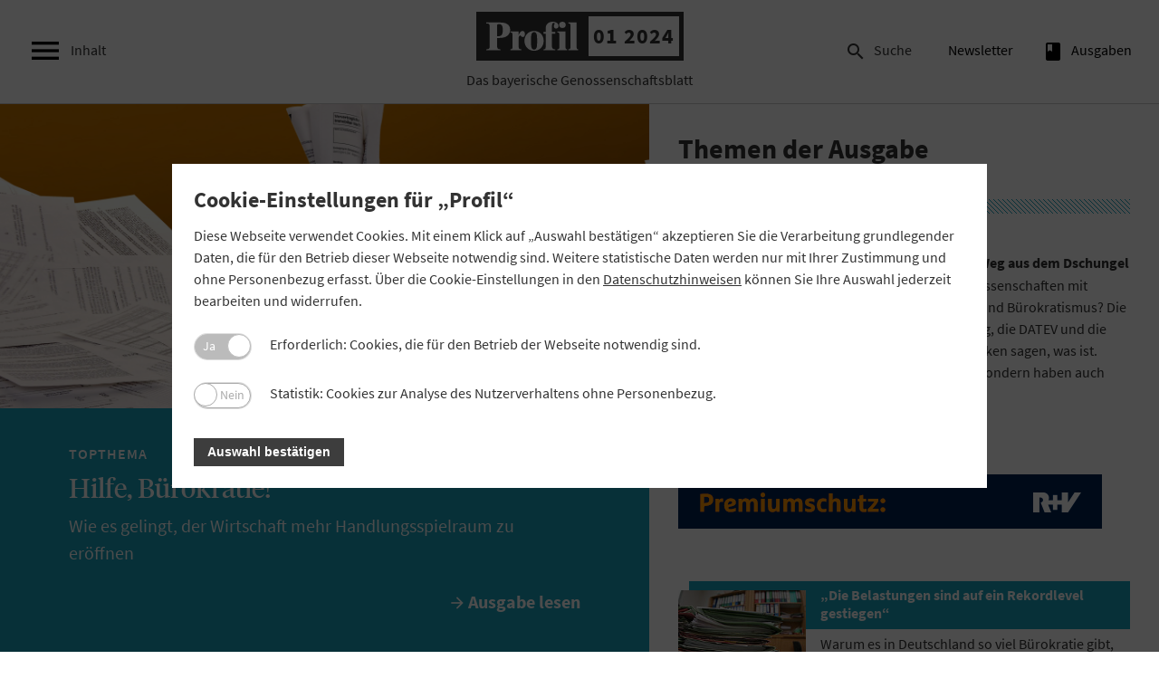

--- FILE ---
content_type: text/html; charset=utf-8
request_url: https://www.profil.bayern/01-2024/
body_size: 11562
content:
<!DOCTYPE html>
<html lang="de-DE">
<head>

<meta charset="utf-8">
<!-- 
	This website is powered by TYPO3 - inspiring people to share!
	TYPO3 is a free open source Content Management Framework initially created by Kasper Skaarhoj and licensed under GNU/GPL.
	TYPO3 is copyright 1998-2026 of Kasper Skaarhoj. Extensions are copyright of their respective owners.
	Information and contribution at https://typo3.org/
-->


<link rel="icon" href="/typo3conf/ext/profilmagazin/Resources/Public/Img/favicon.ico" type="image/vnd.microsoft.icon">
<title>Ausgabe 01 2024 - Profil Magazin</title>
<meta http-equiv="x-ua-compatible" content="IE=edge" />
<meta name="generator" content="TYPO3 CMS" />
<meta name="description" content="Topthema der Januar-Ausgabe 2024: Bürokratieabbau" />
<meta name="robots" content="INDEX,FOLLOW" />
<meta name="viewport" content="width=device-width, initial-scale=1, maximum-scale=1" />
<meta name="author" content="Profil" />
<meta name="keywords" content="Profil, Profilmagazin, GVB, Bayerisches Genossenschaftsblatt, Genossenschaftsverband Bayern" />
<meta property="og:description" content="Topthema der Januar-Ausgabe 2024: Bürokratieabbau" />
<meta name="twitter:card" content="summary" />


<link rel="stylesheet" href="/typo3temp/assets/compressed/merged-996d4822bbe7f7cc3d214550cba45ba8-c00b0aab96dd220d22f4294171fc0271.css?1713737757" media="all">
<link rel="stylesheet" href="/typo3temp/assets/compressed/merged-dee87b6189db2d073a86b0f220bc7394-1cfaf45a66a48019927d186b94bf2869.css?1701204200" media="print">



<script>
/*<![CDATA[*/
var TYPO3 = Object.assign(TYPO3 || {}, Object.fromEntries(Object.entries({"settings":{"TS":{"m2cCookieLifetime":"0"}}}).filter((entry) => !['__proto__', 'prototype', 'constructor'].includes(entry[0]))));
/*]]>*/
</script>

<script src="/typo3temp/assets/compressed/merged-bcd6a53fd4f6f3751f2a2e547b211678-4cc37dcf00e4d660b9dfe92758aeffef.js?1728765204"></script>



<meta property="og:image" content="https://www.profil.bayern/fileadmin/_processed_/a/5/csm_Neu_Profil_JanuarCover2024_1500x1500_Kopie_38eb357b2a.jpg" /><meta property="og:site_name" content="" /><meta property="og:title" content="Lesetipp: Ausgabe 01 2024 - Profil Magazin"/><meta property="og:description" content="Topthema der Januar-Ausgabe 2024: Bürokratieabbau" /><meta property="og:type" content="website" /><meta property="og:url" content="https://www.profil.bayern/01-2024/" /><meta property="og:locale" content="de_DE" /><meta property="twitter:title" content="Lesetipp: Ausgabe 01 2024 - Profil Magazin"/>
<link rel="canonical" href="https://www.profil.bayern/01-2024/"/>

</head>
<body>



























    <div class="printquery">
    <img src="/typo3conf/ext/profilmagazin/Resources/Public/Img/logo_print.jpg">
</div>
    
<!-- search-layer -->
<div class="search-layer">
    <i class="material-icons material-icons-search--close js-toggle-searchbar ">&#xE5CD;</i>
    <div class="search-wrapper">

        
    

            <a id="c802"></a>
            
            
            
                



            
            
                

	



            
            

    
        

<div class="tx-indexedsearch-searchbox">
	<form method="post" class="search-form" id="tx_indexedsearch" action="/suche/?tx_indexedsearch_pi2%5Baction%5D=search&amp;tx_indexedsearch_pi2%5Bcontroller%5D=Search&amp;cHash=cf91ab0d7712e52bd2caf9d99d6d3c8c">
<div>
<input type="hidden" name="tx_indexedsearch_pi2[__referrer][@extension]" value="IndexedSearch" />
<input type="hidden" name="tx_indexedsearch_pi2[__referrer][@controller]" value="Search" />
<input type="hidden" name="tx_indexedsearch_pi2[__referrer][@action]" value="form" />
<input type="hidden" name="tx_indexedsearch_pi2[__referrer][arguments]" value="YTowOnt9645d926924c5bd94611afc48068ff91e8862aca7" />
<input type="hidden" name="tx_indexedsearch_pi2[__referrer][@request]" value="{&quot;@extension&quot;:&quot;IndexedSearch&quot;,&quot;@controller&quot;:&quot;Search&quot;,&quot;@action&quot;:&quot;form&quot;}cc24fb0bc9a394a95cd55453dc54667b1af14754" />
<input type="hidden" name="tx_indexedsearch_pi2[__trustedProperties]" value="{&quot;search&quot;:{&quot;_sections&quot;:1,&quot;_freeIndexUid&quot;:1,&quot;pointer&quot;:1,&quot;ext&quot;:1,&quot;searchType&quot;:1,&quot;defaultOperand&quot;:1,&quot;mediaType&quot;:1,&quot;sortOrder&quot;:1,&quot;group&quot;:1,&quot;languageUid&quot;:1,&quot;desc&quot;:1,&quot;numberOfResults&quot;:1,&quot;extendedSearch&quot;:1,&quot;sword&quot;:1,&quot;submitButton&quot;:1}}55bff994309c2009faf5a3e62baf4b4831103823" />
</div>

		<div class="tx-indexedsearch-hidden-fields">
			<input type="hidden" name="tx_indexedsearch_pi2[search][_sections]" value="0" />
			<input id="tx_indexedsearch_freeIndexUid" type="hidden" name="tx_indexedsearch_pi2[search][_freeIndexUid]" value="_" />
			<input id="tx_indexedsearch_pointer" type="hidden" name="tx_indexedsearch_pi2[search][pointer]" value="0" />
			<input type="hidden" name="tx_indexedsearch_pi2[search][ext]" value="" />
			<input type="hidden" name="tx_indexedsearch_pi2[search][searchType]" value="1" />
			<input type="hidden" name="tx_indexedsearch_pi2[search][defaultOperand]" value="0" />
			<input type="hidden" name="tx_indexedsearch_pi2[search][mediaType]" value="-1" />
			<input type="hidden" name="tx_indexedsearch_pi2[search][sortOrder]" value="rank_flag" />
			<input type="hidden" name="tx_indexedsearch_pi2[search][group]" value="" />
			<input type="hidden" name="tx_indexedsearch_pi2[search][languageUid]" value="0" />
			<input type="hidden" name="tx_indexedsearch_pi2[search][desc]" value="" />
			<input type="hidden" name="tx_indexedsearch_pi2[search][numberOfResults]" value="10" />
			<input type="hidden" name="tx_indexedsearch_pi2[search][extendedSearch]" value="" />
		</div>

				<input class="tx-indexedsearch-searchbox-sword" id="tx-indexedsearch-searchbox-sword" type="text" name="tx_indexedsearch_pi2[search][sword]" value="" />

				<button class="tx-indexedsearch-searchbox-button" id="tx-indexedsearch-searchbox-button-submit" type="submit" name="tx_indexedsearch_pi2[search][submitButton]" value=""><i class="material-icons search-form__icon">&#xE8B6;</i></button>

		<!--
		
			<p>
			
					<a href="/01-2024/?tx_indexedsearch_pi2%5Baction%5D=form&amp;tx_indexedsearch_pi2%5Bcontroller%5D=Search&amp;tx_indexedsearch_pi2%5Bsearch%5D%5BextendedSearch%5D=1&amp;cHash=2eead52f747af6fbe1936c06bd4fcfc6">Erweiterte Suche</a>
				
			</p>
		

		-->
	</form>
</div>





    


            
                



            
            
                



            
            

        


        <!--
        <form class="search-form">
            <button type="submit" name="submit"><i class="material-icons search-form__icon">search</i></button>
            <input type="text" name="search" placeholder="Suchen" id="searchbar">
        </form>

        -->
    </div>
</div>
<!-- END search-layer -->

    
<!-- side-navigation -->
<nav class="side-navigation">
    <i class="material-icons material-icons--close js-toggle-sidebar ">&#xE5CD;</i>

       <span class="link__about"></span>

    <div class="main-navigation__meta--mobile">
        <ul><li class="js-toggle-searchbar"><i class="material-icons material-icons--menu ">&#xE8B6;</i>Suche</li><li class="js-app-"><a href="/newsletteranmeldung/" title="Newsletter"><i class="material-icons material-icons--menu"></i>Newsletter</a></li><li class="js-app-archive"><a href="/ausgaben/" title="archive"><i class="material-icons material-icons--menu">book</i>Ausgaben</a></li></ul>

    </div>
    <div class="side-navigation-head">
        <h2 class="side-navigation-head__headline">Inhaltsverzeichnis</h2>
        <p class="side-navigation-head__subline">Ausgabe 01 2024</p>
    </div>

    <div class="toc-banner"><span>Anzeige</span>

        <a href="https://www.union-investment.de/kompetenz?wt_mc=K012F001U0000C0005T113W0834" target="_blank">
        
            
                <img class="toc-banner__img--desktop" src="/fileadmin/ausgaben/01-2024/Advert/UI/IHVZ/pd-468x60.gif" width="468" height="60" alt="" />
            
        
    




    
            
                
                
                    <img class="toc-banner__img--mobile" src="/fileadmin/ausgaben/01-2024/Advert/UI/IHVZ/pd-320x50.gif" width="320" height="50" alt="" />
                
            
            </a>
        

</div>

    <div class="side-navigation-block"><h2 class="side-navigation-block__headline side-navigation-block__headline--topthema ">Topthema</h2><div class="news-box"><a href="/01-2024/topthema/buerokratieabbau-weiter-weg-aus-dem-dschungel/"><img src="/fileadmin/_processed_/0/8/csm_titel-top-einleitung_1eed37b636.jpg" width="200" height="150"  class ="side-navigation__thumb lazyload"  alt=""  border="0"><p><strong>Innovationsbremse:</strong> Wo kämpfen die bayerischen Genossenschaften mit übermäßiger Regulierung und Bürokratismus? Vier Vorstände sagen, was ist.</p></a></div><div class="news-box"><a href="/01-2024/topthema/die-belastungen-sind-auf-ein-rekordlevel-gestiegen/"><img src="/fileadmin/_processed_/3/b/csm_titel-top-roehl_82e938bc76.jpg" width="200" height="150"  class ="side-navigation__thumb lazyload"  alt=""  border="0"><p><strong>„Rekordlevel“:</strong> Warum es in Deutschland so viel Bürokratie gibt, erklärt Klaus-Heiner Röhl vom Institut der deutschen Wirtschaft.</p></a></div><div class="news-box"><a href="/01-2024/topthema/weniger-ist-mehr/"><img src="/fileadmin/_processed_/a/3/csm_titel-top-bildergalerie_11ee467ec5.jpg" width="200" height="150"  class ="side-navigation__thumb lazyload"  alt=""  border="0"><p><strong>Ärgernis: </strong>Über die Jahre haben sich viele Beispiele für unnötige Bürokratie im Bankgeschäft angesammelt. Profil gibt einen Überblick über einige schon lange bekannte „Bürokratieklassiker“.&nbsp;</p></a></div><div class="news-box"><a href="/01-2024/topthema/es-geht-um-die-wettbewerbsfaehigkeit-europas/"><img src="/fileadmin/_processed_/d/c/csm_titel-top-ferber-ihvz_3c03893031.jpg" width="200" height="150"  class ="side-navigation__thumb lazyload"  alt=""  border="0"><p><strong>Regulatorik-Dschungel:</strong> Die EU redet dem Bürokratieabbau das Wort, schafft aber trotzdem immer neue Regelungen, kritisiert der Europaabgeordnete Markus Ferber.</p></a></div><div class="news-box"><a href="/01-2024/topthema/buerokratieabbau-ein-marathonlauf/"><img src="/fileadmin/_processed_/a/4/csm_titel-top-beauftragte_7aa939a68b.jpg" width="200" height="150"  class ="side-navigation__thumb lazyload"  alt=""  border="0"><p><strong>Entlastung:</strong> Sowohl der Bund als auch Bayern haben sich den Bürokratieabbau auf ihre Fahnen geschrieben. Wer kümmert sich um was?</p></a></div></div><div class="side-navigation-block"><h2 class="side-navigation-block__headline side-navigation-block__headline--interessen ">Positionen</h2><div class="news-box"><a href="/01-2024/positionen/wie-buerokratieabbau-fuer-den-mittelstand-gelingt/"><img src="/fileadmin/_processed_/1/2/csm_220215_LP2_0308_b5eb717a5e.jpg" width="200" height="150"  class ="side-navigation__thumb lazyload"  alt=""  border="0"><p><strong>Impuls:</strong> Welchen Prinzipien der Bürokratieabbau folgen muss, um den Mittelstand wirklich zu entlasten, erklärt GVB-Präsident Gregor Scheller in seiner Kolumne „Impuls“.</p></a></div><div class="news-box"><a href="/01-2024/positionen/im-fokus-januar-2024/"><img src="/fileadmin/_processed_/6/3/csm_news-background005_d3bea83852.jpg" width="200" height="150"  class ="side-navigation__thumb lazyload"  alt=""  border="0"><p><strong>Im Fokus:</strong>&nbsp;Europäische Einlagensicherung (EDIS), künftiger GVB-Vorstand, Verbandsjubiläum.</p></a></div><div class="news-box"><a href="/01-2024/positionen/ein-solides-sicherungsseil/"><img src="/fileadmin/_processed_/2/3/csm_titel-top-edis_80a2124fe1.jpg" width="200" height="150"  class ="side-navigation__thumb lazyload"  alt=""  border="0"><p><strong>Europäische Einlagensicherung:</strong> Die Pläne der EU-Kommission gefährden das bewährte System der genossenschaftlichen Institutssicherung.</p></a></div><div class="news-box"><a href="/01-2024/positionen/kapitalmaerkte-2024-herausfordernd-aber-aussichtsreich/"><img src="/fileadmin/_processed_/0/f/csm_titel-positionen-kapitalmarktausblick_986193307a.jpg" width="200" height="150"  class ="side-navigation__thumb lazyload"  alt=""  border="0"><p><strong>Kapitalmärkte 2024:</strong> Union Investment wagt einen Ausblick auf das kommende Jahr.</p></a></div></div><div class="side-navigation-block"><h2 class="side-navigation-block__headline side-navigation-block__headline--praxis ">Praxis</h2><div class="news-box"><a href="/01-2024/praxis/atruvia-2024-werden-wir-gemeinsam-viel-schaffen/"><img src="/fileadmin/_processed_/6/a/csm_titel-praxis-atruvia_72961d391e.jpg" width="200" height="150"  class ="side-navigation__thumb lazyload"  alt=""  border="0"><p><strong>Banking der Zukunft:</strong> Woran arbeitet Atruvia und was hat es mit dem BankingWorkspace auf sich? Die Vorstände Ulrich Coenen und Ralf Teufel nehmen Stellung.</p></a></div><div class="news-box"><a href="/01-2024/praxis/neues-angebot-kostenlose-nachhilfe-fuer-junge-kunden/"><img src="/fileadmin/_processed_/0/3/csm_titel-praxis-ubimaster_08b8afa545.jpeg" width="200" height="150"  class ="side-navigation__thumb lazyload"  alt=""  border="0"><p><strong>Kostenlose Nachhilfe:</strong> Eine Kooperation eröffnet den bayerischen Volksbanken und Raiffeisenbanken die Chance, jungen Kunden exklusiv Lernunterstützung anzubieten. Wie das?</p></a></div><div class="news-box"><a href="/01-2024/praxis/wie-junge-menschen-ihr-geld-anlegen/"><img src="/fileadmin/_processed_/6/5/csm_titel-top-genz_712802ffe9.jpg" width="200" height="150"  class ="side-navigation__thumb lazyload"  alt=""  border="0"><p><strong>Generation Z:</strong> Wie sich junge Menschen am Aktienmarkt verhalten, hat Oscar Stolper von der Uni Marburg untersucht.</p></a></div><div class="news-box"><a href="/01-2024/praxis/once-upon-a-time-in-wuerzburg/"><img src="/fileadmin/_processed_/d/c/csm_titel-praxis-kino_a696f792a9.jpg" width="200" height="150"  class ="side-navigation__thumb lazyload"  alt=""  border="0"><p><strong>Once Upon a Time…:</strong> In einer Zeit, in der die Kinobranche einen Strukturwandel durchläuft, behauptet sich in Würzburg das genossenschaftliche Programmkino „Central im Bürgerbräu“.</p></a></div></div><div class="side-navigation-block"><h2 class="side-navigation-block__headline side-navigation-block__headline--purpleblue ">Rat</h2><div class="news-box"><a href="/01-2024/rat/nachhaltig-gut-aufgestellt-mit-hilfe-des-gvb/"><img src="/fileadmin/_processed_/9/b/csm_titel-rat-nachhaltigkeit_a26b75ef1a.jpg" width="200" height="150"  class ="side-navigation__thumb lazyload"  alt=""  border="0"><p><strong>Neue GVB-Leistungen:</strong> Um seine Mitgliedsbanken beim Thema Nachhaltigkeit auch künftig aktiv begleiten zu können, hat der GVB seine modularen Angebote erweitert. Ein Überblick.</p></a></div><div class="news-box"><a href="/01-2024/rat/fondsgebundene-versicherungen-das-beste-aus-zwei-welten/"><img src="/fileadmin/_processed_/a/d/csm_titel-rat-auerbiefel_92fa02b8b3.jpg" width="200" height="150"  class ="side-navigation__thumb lazyload"  alt=""  border="0"><p><strong>Kooperation:</strong> R+V und Union Investment wollen gemeinsam Marktanteile bei fondsgebundenen Versicherungen gewinnen. Daniel Auer und Harald Biefel erläutern ihre Pläne.</p></a></div><div class="news-box"><a href="/01-2024/rat/anteile-fuer-mitarbeiter-steuerfrei-bis-2000-euro/"><img src="/fileadmin/_processed_/4/7/csm_titel-rat-steuer_52f729b638.jpg" width="200" height="150"  class ="side-navigation__thumb lazyload"  alt=""  border="0"><p><strong>Mitarbeiterbeteiligung:</strong> Genossenschaften können ihren Mitarbeitern Genossenschaftsanteile überlassen. Dafür gilt ab 2024 ein Freibetrag von 2.000 Euro. Was gibt es zu beachten?</p></a></div><div class="news-box"><a href="/01-2024/rat/allianz-auf-die-kundenperspektive-kommt-es-an/"><img src="/fileadmin/_processed_/c/3/csm_titel-rat-allianz_632cd980bc.jpg" width="200" height="150"  class ="side-navigation__thumb lazyload"  alt=""  border="0"><p><strong>Kundenperspektive:</strong> Wie passt die Allianz ihre Produkte an veränderte Rahmenbedingungen an? Ein Gespräch mit Bernd Heinemann, Co-CEO der Allianz Kunde und Markt GmbH.</p></a></div></div><div class="side-navigation-block"><h2 class="side-navigation-block__headline side-navigation-block__headline--genogramm ">Genogramm</h2><div class="news-box"><a href="/01-2024/genogramm/eine-identifikationsfigur-fuer-den-gesamten-gvb/"><img src="/fileadmin/_processed_/6/8/csm_titel-genogramm-drexl_6f7f3a5fa9.jpg" width="200" height="150"  class ="side-navigation__thumb lazyload"  alt=""  border="0"><p><strong>Abschied:</strong> Nach über 38 Jahren beim Genossenschaftsverband Bayern geht Vorstand Siegfried Drexl in den Ruhestand.</p></a></div><div class="news-box"><a href="/01-2024/genogramm/genogramm-genossenschaftliches-leben-im-dezember-2023/"><p><strong>Meldungen:</strong> Kurzbeiträge über Veranstaltungen und soziales Engagement zeigen das vielfältige genossenschaftliche Leben in Bayern.</p></a></div><div class="news-box"><a href="/01-2024/genogramm/genogramm-genossenschaftliche-personalien-im-dezember-2023/"><p><strong>Personalien:</strong> Die Mitarbeiter und Führungskräfte der bayerischen Genossenschaften tragen wesentlich zum Erfolg ihrer Unternehmen bei. Aktuelle Meldungen zu Ehrungen und Jubiläen.</p></a></div></div><div class="side-navigation-block"><h2 class="side-navigation-block__headline side-navigation-block__headline--darkgreen ">Stellenanzeigen</h2><div class="news-box"><a href="/01-2024/stellenanzeigen/stellenanzeigen/"><p>Genossenschaftsbank Unterallgäu, Raiffeisenbank Geiselhöring-Pfaffenberg, Raiffeisenbank Bechhofen</p></a></div></div><div class="side-navigation-block"><h2 class="side-navigation-block__headline side-navigation-block__headline--darkgreen ">Terminvorschau</h2><div class="news-box"><a href="/01-2024/terminvorschau/wichtige-termine-fuer-bayerns-genossenschaften/"><p>Wichtige Termine für die bayerischen Genossenschaften</p></a></div></div>




</nav>
<div class="overlay"></div>
<!-- END side-navigation -->
    <div class="cc_banner-wrapper" id="datenschutzwrapper">
    <div class="cc_banner cc_container cc_container--open">
        <div class="cc_btn_wrap"><a href="#" id="datenschutzcookie" class="cc_btn cc_btn_accept_all">OK</a></div>
        <p class="cc_message">Diese Website verwendet Cookies. Wenn Sie unsere Seiten nutzen, erklären Sie sich hiermit einverstanden. <a data-cc-if="options.link" target="_self" class="cc_more_info" href="/datenschutz">Weitere&nbsp;Informationen</a>
        </p>
    </div>
</div>



    
    <!-- main-navigation -->
    <nav class="main-navigation  ">
        <div class="main-navigation__hamburger"><div class="main-navigation__burger"><i class="material-icons js-toggle-sidebar">&#xE5D2;</i><span class="material-burger js-toggle-sidebar">Inhalt</span></div></div>
        <div class="main-navigation__logo js-logo-issue main-navigation__logo--issue">
            <a href="/01-2024/" class="logo-link">
            <div class="logo-wrapper">
                <span class="logo-new">Logo</span>
                <span class="issue-number">01 2024</span>
            </div>
            <span class="logo-subline">Das&nbsp;bayerische&nbsp;Genossenschaftsblatt</span>
            </a>
        </div>
        <!-- Meta-Navigation -->
<div class="main-navigation__meta">
    <ul><li class="js-toggle-searchbar"><i class="material-icons material-icons--menu ">&#xE8B6;</i>Suche</li><li class="js-app-"><a href="/newsletteranmeldung/" title="Newsletter"><i class="material-icons material-icons--menu"></i>Newsletter</a></li><li class="js-app-archive"><a href="/ausgaben/" title="archive"><i class="material-icons material-icons--menu">book</i>Ausgaben</a></li></ul>

</div>
<!-- END Meta-Navigation -->
        <div class="main-navigation__spacer"></div>
    </nav>
    

    <div class="category-wrapper category-">
    <!-- animation-wrapper -->
    <div class="animation-wrapper">
        <!-- preloader -->
        <div id="preloader">
            <div class="loader">
                <div class="bar1"></div>
                <div class="bar2"></div>
                <div class="bar3"></div>
                <div class="bar4"></div>
                <div class="bar5"></div>
                <div class="bar6"></div>
            </div>
        </div>
        <!--TYPO3SEARCH_begin-->



        
                <div class="big-container cover23">
            



        <div class="left-col">

              

    
            
                    
                        
                            <img class="image-fallback" src="/fileadmin/_processed_/d/4/csm_Neu_Profil_JanuarCover2024_3888x2592_Kopie_f0c7a61181.jpg" width="2000" height="1334" alt="" />
                        
                    
                
            
                
                    <div class="fixedbox fixedbox-c">
                        <style>.fixedbox {background-image: url('/fileadmin/ausgaben/01-2024/Cover/Neu_Profil_JanuarCover2024_3888x2592_Kopie.jpg')}</style>
                
            
</div>








        
            <a href="/01-2024/topthema/buerokratieabbau-weiter-weg-aus-dem-dschungel/">
                <div class="main-topic-c">
                    <div class="inner-topic-c">
                        <div class="inner-topic__textblock">


                            <span class="cover-cat cover-cat-c">Topthema</span>
                            <h1 class="cover__headline">
                                
                                    Hilfe, Bürokratie!
                                
                            </h1>

                            
                                <p>Wie es gelingt, der Wirtschaft mehr Handlungsspielraum zu eröffnen</p>
                            


                            <span class="cover__readmoretxt">
                                
                            </span>

                        </div>
                        <div class="inner-topic__issuelink">
                            <span class="cover__readmoretxt">
                                <i class="material-icons material-icons--left">&#xE5C8;</i> Ausgabe lesen
                            </span>
                        </div>
                    </div>
                </div>
            </a>
        

    





        </div>
        <div class="right-col fade-in">
            <div class="einstieg">
                <h2 class="cover-themesofissueheadline">Themen der Ausgabe</h2>
                

                <div class="cover-article-block cover-article-block--topthema "><h2 class="side-navigation-block__headline">Topthema</h2><div class="cover-article"><a href="/01-2024/topthema/buerokratieabbau-weiter-weg-aus-dem-dschungel/" class="cover-article-link"><div class="cover-img-wrap"><img src="/fileadmin/_processed_/0/8/csm_titel-top-einleitung_b73b3600e1.jpg" width="194" height="110"  class =""  alt=""  border="0"></div><div class="cover-text-wrap"><h3 class="">Bürokratieabbau: Weiter Weg aus dem Dschungel</h3><p>Wo kämpfen Bayerns Genossenschaften mit übermäßiger Regulierung und Bürokratismus? Die Raiffeisenbank Bad Kötzting, die DATEV und die Überlandzentrale Mainfranken sagen, was ist. Doch sie klagen nicht nur, sondern haben auch Ideen für Lösungen.</p><span class="cover__readmoretxt"><i class="material-icons material-icons--left">&#xE5C8;</i> Artikel lesen</span></div><div class="cover-article cover-werbemittel">
    <span>Anzeige</span>

    
            
                <a href="https://www.ruv.de/kfz-versicherung" target="_blank">
                    
                        <img class="cover-werbemittel__small" src="/fileadmin/ausgaben/12-2023/Anzeigen/RundV/Leaderboard-Startseite/R_VWIES-23.06-03-MGP-Kfz-2023_320x50.gif" width="320" height="50" alt="" />
                    
                </a>
            
        

    
            
                <a href="https://www.ruv.de/kfz-versicherung" target="_blank">
                    
                            
                                <img class="cover-werbemittel__medium" src="/fileadmin/ausgaben/12-2023/Anzeigen/RundV/Leaderboard-Startseite/R_VWIES-23.06-03-MGP-Kfz-2023_468x60.gif" width="468" height="60" alt="" />
                            
                        
                </a>
            
        

    
            
                <a href="https://www.ruv.de/kfz-versicherung" target="_blank">
                    
                        <img class="cover-werbemittel__large" src="/fileadmin/ausgaben/12-2023/Anzeigen/RundV/Leaderboard-Startseite/R_VWIES-23.06-03-MGP-Kfz-2023_728x90.gif" width="728" height="90" alt="" />
                    
                </a>
            
        
</div>
</a></div><div class="cover-article"><a href="/01-2024/topthema/die-belastungen-sind-auf-ein-rekordlevel-gestiegen/" class="cover-article-link"><div class="cover-img-wrap"><img src="/fileadmin/_processed_/3/b/csm_titel-top-roehl_173ed5ecf3.jpg" width="194" height="110"  class =""  alt=""  border="0"></div><div class="cover-text-wrap"><h3 class="cover-article--highlight">„Die Belastungen sind auf ein Rekordlevel gestiegen“</h3><p>Warum es in Deutschland so viel Bürokratie gibt, wie es besser geht und was vom Bürokratieentlastungsgesetz zu erwarten ist, erklärt Experte Klaus-Heiner Röhl.</p><span class="cover__readmoretxt"><i class="material-icons material-icons--left">&#xE5C8;</i> Interview lesen</span></div></a></div><div class="cover-article"><a href="/01-2024/topthema/weniger-ist-mehr/" class="cover-article-link"><div class="cover-img-wrap"><img src="/fileadmin/_processed_/a/3/csm_titel-top-bildergalerie_6e0caa71fe.jpg" width="194" height="110"  class =""  alt=""  border="0"></div><div class="cover-text-wrap"><h3 class="">Weniger ist mehr</h3><p>Über die Jahre haben sich viele Beispiele für unnötige Bürokratie im Bankgeschäft angesammelt. „Profil“ gibt einen Überblick über einige schon lange bekannte „Bürokratieklassiker“.&nbsp;</p><span class="cover__readmoretxt"><i class="material-icons material-icons--left">&#xE5C8;</i> Bildergalerie ansehen</span></div></a></div><div class="cover-article"><a href="/01-2024/topthema/es-geht-um-die-wettbewerbsfaehigkeit-europas/" class="cover-article-link"><div class="cover-img-wrap"><img src="/fileadmin/_processed_/d/c/csm_titel-top-ferber-ihvz_573da56091.jpg" width="194" height="110"  class =""  alt=""  border="0"></div><div class="cover-text-wrap"><h3 class="">„Es geht um die Wettbewerbsfähigkeit Europas“</h3><p>Die EU redet dem Bürokratieabbau das Wort, schafft aber trotzdem immer neue Regelungen. Wie sich die Belastung für Unternehmen reduzieren ließe, erklärt der Europaabgeordnete Markus Ferber.</p><span class="cover__readmoretxt"><i class="material-icons material-icons--left">&#xE5C8;</i> Artikel lesen</span></div></a></div><div class="cover-article"><a href="/01-2024/topthema/buerokratieabbau-ein-marathonlauf/" class="cover-article-link"><div class="cover-img-wrap"><img src="/fileadmin/_processed_/a/4/csm_titel-top-beauftragte_e0a3288a2b.jpg" width="194" height="110"  class =""  alt=""  border="0"></div><div class="cover-text-wrap"><h3 class="">Bürokratieabbau: Ein Marathonlauf</h3><p>Sowohl der Bund als auch Bayern haben sich den Bürokratieabbau auf ihre Fahnen geschrieben. Wer kümmert sich um was?</p><span class="cover__readmoretxt"><i class="material-icons material-icons--left">&#xE5C8;</i> Artikel lesen</span></div></a></div></div><div class="cover-article-block cover-article-block--interessen "><h2 class="side-navigation-block__headline">Positionen</h2><div class="cover-article"><a href="/01-2024/positionen/wie-buerokratieabbau-fuer-den-mittelstand-gelingt/" class="cover-article-link"><div class="cover-img-wrap"><img src="/fileadmin/_processed_/1/2/csm_220215_LP2_0308_0588caf08b.jpg" width="194" height="110"  class =""  alt=""  border="0"></div><div class="cover-text-wrap"><h3 class="cover-article--highlight">Wie Bürokratieabbau für den Mittelstand gelingt</h3><p>Welchen Prinzipien der Bürokratieabbau folgen muss, um den Mittelstand wirklich zu entlasten, erklärt GVB-Präsident Gregor Scheller in seiner Kolumne „Impuls“.</p><span class="cover__readmoretxt"><i class="material-icons material-icons--left">&#xE5C8;</i> Artikel lesen</span></div></a></div><div class="cover-article"><a href="/01-2024/positionen/im-fokus-januar-2024/" class="cover-article-link"><div class="cover-img-wrap"><img src="/fileadmin/_processed_/6/3/csm_news-background005_f57b356d2b.jpg" width="194" height="110"  class =""  alt=""  border="0"></div><div class="cover-text-wrap"><h3 class="">Im Fokus Januar 2024</h3><p>Gegenüber Medien und Politik setzt der GVB Akzente im Sinne seiner Mitglieder. Zuletzt ging es unter anderem um die Pläne zur Europäischen Einlagensicherung (EDIS), den künftigen GVB-Vorstand und das Verbandsjubiläum.</p><span class="cover__readmoretxt"><i class="material-icons material-icons--left">&#xE5C8;</i> Artikel lesen</span></div></a></div><div class="cover-article"><a href="/01-2024/positionen/ein-solides-sicherungsseil/" class="cover-article-link"><div class="cover-img-wrap"><img src="/fileadmin/_processed_/2/3/csm_titel-top-edis_5c263fe94c.jpg" width="194" height="110"  class =""  alt=""  border="0"></div><div class="cover-text-wrap"><h3 class="">Ein solides Sicherungsseil</h3><p>Die Pläne der EU-Kommission zu einer gemeinsamen europäischen Einlagensicherung gefährden ein seit mehr als neun Jahrzehnten funktionierendes System.</p><span class="cover__readmoretxt"><i class="material-icons material-icons--left">&#xE5C8;</i> Artikel lesen</span></div></a></div><div class="cover-article"><a href="/01-2024/positionen/kapitalmaerkte-2024-herausfordernd-aber-aussichtsreich/" class="cover-article-link"><div class="cover-img-wrap"><img src="/fileadmin/_processed_/0/f/csm_titel-positionen-kapitalmarktausblick_9269f77416.jpg" width="194" height="110"  class =""  alt=""  border="0"></div><div class="cover-text-wrap"><h3 class="">Kapitalmärkte 2024: Herausfordernd, aber aussichtsreich</h3><p>Konjunktur, Inflation, Leitzinsen, Aktien- und Anleihenmärkte – Frank Engels von Union Investment wagt einen Ausblick auf das kommende Jahr.</p>


<span class="cover__readmoretxt"><i class="material-icons material-icons--left">&#xE5C8;</i> Artikel lesen</span></div></a></div></div><div class="cover-article-block cover-article-block-werbemittel"></div><div class="cover-article-block cover-article-block--praxis "><h2 class="side-navigation-block__headline">Praxis</h2><div class="cover-article"><a href="/01-2024/praxis/atruvia-2024-werden-wir-gemeinsam-viel-schaffen/" class="cover-article-link"><div class="cover-img-wrap"><img src="/fileadmin/_processed_/6/a/csm_titel-praxis-atruvia_f486b5207d.jpg" width="194" height="110"  class =""  alt=""  border="0"></div><div class="cover-text-wrap"><h3 class="cover-article--highlight">Atruvia: „2024 werden wir gemeinsam viel schaffen“</h3><p>Der BankingWorkspace ist die Basis für den weiteren Ausbau des digital-persönlichen Bankings bei den Volks- und Raiffeisenbanken. Welche Chancen und Herausforderungen damit einhergehen, erläutern die Atruvia-Vorstände Ulrich Coenen und Ralf Teufel.</p><span class="cover__readmoretxt"><i class="material-icons material-icons--left">&#xE5C8;</i> Artikel lesen</span></div></a></div><div class="cover-article"><a href="/01-2024/praxis/neues-angebot-kostenlose-nachhilfe-fuer-junge-kunden/" class="cover-article-link"><div class="cover-img-wrap"><img src="/fileadmin/_processed_/0/3/csm_titel-praxis-ubimaster_94806bc838.jpeg" width="194" height="110"  class =""  alt=""  border="0"></div><div class="cover-text-wrap"><h3 class="cover-article--highlight">Neues Angebot: Kostenlose Nachhilfe für junge Kunden</h3><p>Eine Rahmenvereinbarung des GVB eröffnet den bayerischen Volksbanken und Raiffeisenbanken die Chance, ihren jungen Kunden einen exklusiven Mehrwert zu bieten: kostenlose Nachhilfe auf der Lernplattform ubiMaster.</p><span class="cover__readmoretxt"><i class="material-icons material-icons--left">&#xE5C8;</i> Artikel lesen</span></div></a></div><div class="cover-article"><a href="/01-2024/praxis/wie-junge-menschen-ihr-geld-anlegen/" class="cover-article-link"><div class="cover-img-wrap"><img src="/fileadmin/_processed_/6/5/csm_titel-top-genz_dccddd2b39.jpg" width="194" height="110"  class =""  alt=""  border="0"></div><div class="cover-text-wrap"><h3 class="">Wie junge Menschen ihr Geld anlegen</h3><p>Die Generation Z verhält sich am Aktienmarkt deutlich anders als andere Generationen, hat Oscar Stolper (Uni Marburg) herausgefunden. Wo liegen die Unterschiede?</p><span class="cover__readmoretxt"><i class="material-icons material-icons--left">&#xE5C8;</i> Artikel lesen</span></div></a></div><div class="cover-article"><a href="/01-2024/praxis/once-upon-a-time-in-wuerzburg/" class="cover-article-link"><div class="cover-img-wrap"><img src="/fileadmin/_processed_/d/c/csm_titel-praxis-kino_ac517b17c8.jpg" width="194" height="110"  class =""  alt=""  border="0"></div><div class="cover-text-wrap"><h3 class="">Once Upon a Time in Würzburg</h3><p>In einer Zeit, in der die Kinobranche einen Strukturwandel durchläuft, behauptet sich in der unterfränkischen Stadt ein genossenschaftliches Programmkino.</p><span class="cover__readmoretxt"><i class="material-icons material-icons--left">&#xE5C8;</i> Artikel lesen</span></div></a></div></div><div class="cover-article-block cover-article-block--purpleblue "><h2 class="side-navigation-block__headline">Rat</h2><div class="cover-article"><a href="/01-2024/rat/nachhaltig-gut-aufgestellt-mit-hilfe-des-gvb/" class="cover-article-link"><div class="cover-img-wrap"><img src="/fileadmin/_processed_/9/b/csm_titel-rat-nachhaltigkeit_aef2b3c5d9.jpg" width="194" height="110"  class =""  alt=""  border="0"></div><div class="cover-text-wrap"><h3 class="cover-article--highlight">Nachhaltig gut aufgestellt mit Hilfe des GVB</h3><p>Das Thema Nachhaltigkeit entwickelt sich kontinuierlich weiter. Um seine Mitgliedsbanken in diesem Bereich auch künftig aktiv begleiten zu können, hat der GVB seine modularen Angebote erweitert. Ein Überblick.</p><span class="cover__readmoretxt"><i class="material-icons material-icons--left">&#xE5C8;</i> Artikel lesen</span></div></a></div><div class="cover-article"><a href="/01-2024/rat/fondsgebundene-versicherungen-das-beste-aus-zwei-welten/" class="cover-article-link"><div class="cover-img-wrap"><img src="/fileadmin/_processed_/a/d/csm_titel-rat-auerbiefel_8111b2138a.jpg" width="194" height="110"  class =""  alt=""  border="0"></div><div class="cover-text-wrap"><h3 class="">Fondsgebundene Versicherungen: Das Beste aus zwei Welten</h3><p>R+V und Union Investment wollen gemeinsam mit den Volksbanken und Raiffeisenbanken in Bayern Marktanteile bei fondsgebundenen Versicherungen gewinnen. Daniel Auer und Harald Biefel erläutern ihre Pläne.</p><span class="cover__readmoretxt"><i class="material-icons material-icons--left">&#xE5C8;</i> Artikel lesen</span></div></a></div><div class="cover-article"><a href="/01-2024/rat/anteile-fuer-mitarbeiter-steuerfrei-bis-2000-euro/" class="cover-article-link"><div class="cover-img-wrap"><img src="/fileadmin/_processed_/4/7/csm_titel-rat-steuer_ea348cb395.jpg" width="194" height="110"  class =""  alt=""  border="0"></div><div class="cover-text-wrap"><h3 class="">Anteile für Mitarbeiter: Steuerfrei bis 2.000 Euro</h3><p>Genossenschaften können ihren Mitarbeitern unentgeltlich oder vergünstigt Genossenschaftsanteile überlassen. Zum 1. Januar 2024 hat der Gesetzgeber dafür den steuerlichen Freibetrag auf 2.000 Euro erhöht. Was gibt es zu beachten?</p><span class="cover__readmoretxt"><i class="material-icons material-icons--left">&#xE5C8;</i> Artikel lesen</span></div></a></div><div class="cover-article"><a href="/01-2024/rat/allianz-auf-die-kundenperspektive-kommt-es-an/" class="cover-article-link"><div class="cover-img-wrap"><img src="/fileadmin/_processed_/c/3/csm_titel-rat-allianz_84a6434df8.jpg" width="194" height="110"  class =""  alt=""  border="0"></div><div class="cover-text-wrap"><h3 class="">Allianz: Auf die Kundenperspektive kommt es an</h3><p>Wie passt die Allianz ihre Versicherungsprodukte an veränderte Rahmenbedingungen und Kundenwünsche an? Ein Gespräch mit Bernd Heinemann, Co-CEO der Allianz Kunde und Markt GmbH.</p><span class="cover__readmoretxt"><i class="material-icons material-icons--left">&#xE5C8;</i> Artikel lesen</span></div></a></div></div><div class="cover-article-block cover-article-block--genogramm "><h2 class="side-navigation-block__headline">Genogramm</h2><div class="cover-article"><a href="/01-2024/genogramm/eine-identifikationsfigur-fuer-den-gesamten-gvb/" class="cover-article-link"><div class="cover-img-wrap"><img src="/fileadmin/_processed_/6/8/csm_titel-genogramm-drexl_744164142d.jpg" width="194" height="110"  class =""  alt=""  border="0"></div><div class="cover-text-wrap"><h3 class="cover-article--highlight">„Eine Identifikationsfigur für den gesamten GVB“</h3><p>Nach über 38 Jahren beim Genossenschaftsverband Bayern geht Vorstand Siegfried Drexl in den Ruhestand. Nun wurde der passionierte Läufer verabschiedet.</p><span class="cover__readmoretxt"><i class="material-icons material-icons--left">&#xE5C8;</i> Artikel lesen</span></div></a></div><div class="cover-article"><a href="/01-2024/genogramm/genogramm-genossenschaftliches-leben-im-dezember-2023/" class="cover-article-link"><div class="cover-text-wrap"><h3 class="">Genossenschaftliches Leben</h3><p>Kurzbeiträge über Veranstaltungen und soziales Engagement aus der bayerischen Genossenschaftswelt.</p><span class="cover__readmoretxt"><i class="material-icons material-icons--left">&#xE5C8;</i> Zu den Meldungen</span></div></a></div><div class="cover-article"><a href="/01-2024/genogramm/genogramm-genossenschaftliche-personalien-im-dezember-2023/" class="cover-article-link"><div class="cover-text-wrap"><h3 class="">Genossenschaftliche Personalien</h3><p>Vorstandswechsel, Ehrungen und Jubiläen aus der bayerischen Genossenschaftswelt.</p><span class="cover__readmoretxt"><i class="material-icons material-icons--left">&#xE5C8;</i> Zu den Meldungen</span></div></a></div></div><div class="cover-article-block cover-article-block--darkgreen "><h2 class="side-navigation-block__headline">Stellenanzeigen</h2><div class="cover-article"><a href="/01-2024/stellenanzeigen/stellenanzeigen/" class="cover-article-link"><div class="cover-text-wrap"><h3 class="">Stellenanzeigen</h3><p>Jobs bei den bayerischen Genossenschaften.</p><span class="cover__readmoretxt"><i class="material-icons material-icons--left">&#xE5C8;</i> Zu den Stellenanzeigen</span></div></a></div></div><div class="cover-article-block cover-article-block--darkgreen "><h2 class="side-navigation-block__headline">Terminvorschau</h2><div class="cover-article"><a href="/01-2024/terminvorschau/wichtige-termine-fuer-bayerns-genossenschaften/" class="cover-article-link"><div class="cover-text-wrap"><h3 class="">Wichtige Termine für Bayerns Genossenschaften</h3><p>Welche Termine stehen in den kommenden Wochen für Bayerns Genossenschaften an? „Profil“ fasst zusammen.</p><span class="cover__readmoretxt"><i class="material-icons material-icons--left">&#xE5C8;</i> Zur Terminvorschau</span></div></a></div></div>

                <div class="cover-bottomnotice-block">
                      
    

            <div id="c39325" class="frame frame-default frame-type-text frame-layout-0">
                
                
                    



                
                
                    

	



                
                

    <p><span class="image-credit">Cover: </span>picture alliance / blickwinkel / McPHOTO</p>


                
                    



                
                
                    



                
            </div>

        


                </div>

            </div>
        </div>
    </div>
    </div>

    <!--TYPO3SEARCH_end-->


    </div>
    <!-- end animation-wrapper -->


    <!-- site-footer -->
<footer class="site-footer">
    <div class="site-footer__links">
        <ul><li><a href="/ueber-profil/" title="info">Über Profil</a></li><li><a href="/kontakt/" title="Kontakt">Kontakt</a></li><li><a href="/anzeigen/" title="Anzeigen">Anzeigen</a></li><li><a href="/datenschutz/" title="Datenschutz">Datenschutz</a></li><li><a href="/impressum/" title="Impressum">Impressum</a></li></ul>
    </div>
    <div class="site-footer__linkicons">
        <ul>

            <li><a href="https://itunes.apple.com/us/app/gvb-magazin-profil/id1327373165?l=de&ls=1&mt=8" target="_blank"><img src="/typo3conf/ext/profilmagazin/Resources/Public/Img/applestore.svg" alt="Apple Appstore Logo"></a></li>
            <li><a href="https://play.google.com/store/apps/details?id=de.gv_bayern.android.profil" target="_blank"><img src="/typo3conf/ext/profilmagazin/Resources/Public/Img/playstore.svg" alt="Google Playstore Logo"></a></li>

            <li><a href="https://www.gv-bayern.de" target="_blank"><img src="/typo3conf/ext/profilmagazin/Resources/Public/Img/gvb_negativ.svg" alt="GVB Bayern Logo"></a></li>
        </ul>
    </div>
</footer>



<script> var url = "https://www.profil.bayern/01-2024/";</script>
















<div id="gvb-cookie-consent-container" class="gvb-cookie-consent-container" style="display:none">
	<div id="gvb-cookie-consent" class="gvb-cookie-content">
		<div id="gvb-cookie-textcontent">
			<h2>Cookie-Einstellungen für „Profil“</h2>
			<p>Diese Webseite verwendet Cookies. Mit einem Klick auf „Auswahl bestätigen“ akzeptieren Sie die Verarbeitung grundlegender Daten, die für den Betrieb dieser Webseite notwendig sind. Weitere statistische Daten werden nur mit Ihrer Zustimmung und ohne Personenbezug erfasst. Über die Cookie-Einstellungen in den <a href="/datenschutz/">Datenschutzhinweisen</a> können Sie Ihre Auswahl jederzeit bearbeiten und widerrufen.</p>
		</div>
		
		<div id="gvb-cookie-accept" >
			<div class="gvb-cookie-entry">
				<div class="gvb-cookie-entrybutton">
					<!-- <button type="button" class="gvb-cookie-aktive-mandatory" onclick=""><span><p>Ja</p></span></button> -->
					<input type="checkbox" class="gvb-consent-toggle" id="gvb-consent-switch-required-cookies" disabled="" checked>
					<label class="gvb-consent-toggle-label checked disabled" for="gvb-consent-switch-required-cookies">
						<span class="off-text">Nein</span><span class="on-text">Ja</span>
					</label>
				</div>
				<div class="gvb-cookie-entrytext">
					<span>Erforderlich: Cookies, die für den Betrieb der Webseite notwendig sind.</span>
				</div>				
			</div>
			<div class="gvb-cookie-entry">
				<div class="gvb-cookie-entrybutton">
					<!-- <button id="gvb-cookie-matomo" type="button" class="gvb-cookie-aktive-no" onclick="javascript:gvbcookieChangeState(this);"> <span><p>Nein</p></span></button> -->
					<input type="checkbox" class="gvb-consent-toggle" id="gvb-consent-switch-optimisation">
					<label class="gvb-consent-toggle-label" for="gvb-consent-switch-optimisation">
						<span class="off-text">Nein</span><span class="on-text">Ja</span>
					</label>
				</div>
				<div class="gvb-cookie-entrytext">
				<span>Statistik: Cookies zur Analyse des Nutzerverhaltens ohne Personenbezug.</span>
				</div>
			</div>
			<div>
				<button type="button" id="gvb-cookie-submitbutton" class="btn btn--black" onclick="javascript:gvbcookieAccept();">Auswahl bestätigen</button>
			</div>
		</div>
	</div>
</div>


<script src="/typo3temp/assets/compressed/merged-a35c32cf8de4730f0a4b6cd403ff1888-7ca4ed2b18c0d1e278b144eb2738d651.js?1701204200"></script>

<script src="/typo3temp/assets/compressed/merged-eaa197159133147cde3dab40e8d81989-c76d05eaca7ca0d88488d76d3e04efe1.js?1710195032"></script>

<script>
/*<![CDATA[*/
/*gvb-cookieconsent-start*/
$(document).ready(function() {   gvbcookieOnLoad(true) } ) ;

/*]]>*/
</script>

<script type="text/javascript">

if ($(".main-navigation").hasClass("preload-div")) {
    $(".preload-image").one('load', function ()
    {

        $('#status').hide();
        $('#preloader').hide();
        $('body').removeClass('noScroll');

        $(function() {

            var url = window.location.search;

            if (url.match("prev")) {
                $('.article-start').addClass('fade-in-left');
                $('.article').addClass('fade-in-left');
                $('.genogramm').addClass('fade-in-left');
                $('.bekanntmachungen').addClass('fade-in-left');
                $('.section-abbinder').addClass('fade-in-left');
                $('.article-start-bg').addClass('fade-in-left');
                $('.article-interstitial').addClass('fade-in-left');
                $('.big-container').addClass('fade-in-left');
                $('.main-topic').addClass('fade-in-left');
                $('.right-col').addClass('fade-in-left');
            } else if (url.match("next")) {
                $('.article-start').addClass('fade-in-right');
                $('.article').addClass('fade-in-right');
                $('.genogramm').addClass('fade-in-right');
                $('.bekanntmachungen').addClass('fade-in-right');
                $('.section-abbinder').addClass('fade-in-right');
                $('.article-start-bg').addClass('fade-in-right');
                $('.article-interstitial').addClass('fade-in-right');
                $('.main-topic').addClass('fade-in');
                $('.right-col').addClass('fade-in');
            } else {
                $('.article-start').addClass('fade-in');
                $('.article').addClass('fade-in');
                $('.genogramm').addClass('fade-in');
                $('.bekanntmachungen').addClass('fade-in');
                $('.section-abbinder').addClass('fade-in');
                $('.article-start-bg').addClass('fade-in');
                $('.article-interstitial').addClass('fade-in');
                $('.main-topic').addClass('fade-in');
                $('.right-col').addClass('fade-in');
            }
        });
    }).each(function(){
        if(this.complete) $(this).trigger('load');
    });

} else {


    $(window).on('load', function() {


        $('#status').hide();
        $('#preloader').hide();
        $('body').removeClass('noScroll');

        $(function() {

            var url = window.location.search;

            if (url.match("prev")) {
                $('.article-start').addClass('fade-in-left');
                $('.article').addClass('fade-in-left');
                $('.genogramm').addClass('fade-in-left');
                $('.bekanntmachungen').addClass('fade-ifyin-left');
                $('.section-abbinder').addClass('fade-in-left');
                $('.article-start-bg').addClass('fade-in-left');
                $('.article-interstitial').addClass('fade-in-left');
                $('.big-container').addClass('fade-in-left');
                $('.main-topic').addClass('fade-in-left');
                $('.right-col').addClass('fade-in-left');
            } else if (url.match("next")) {
                $('.article-start').addClass('fade-in-right');
                $('.article').addClass('fade-in-right');
                $('.genogramm').addClass('fade-in-right');
                $('.bekanntmachungen').addClass('fade-in-right');
                $('.section-abbinder').addClass('fade-in-right');
                $('.article-start-bg').addClass('fade-in-right');
                $('.article-interstitial').addClass('fade-in-right');
                $('.main-topic').addClass('fade-in');
                $('.right-col').addClass('fade-in');
            } else {
                $('.article-start').addClass('fade-in');
                $('.article').addClass('fade-in');
                $('.genogramm').addClass('fade-in');
                $('.bekanntmachungen').addClass('fade-in');
                $('.section-abbinder').addClass('fade-in');
                $('.article-start-bg').addClass('fade-in');
                $('.article-interstitial').addClass('fade-in');
                $('.main-topic').addClass('fade-in');
                $('.right-col').addClass('fade-in');
            }
        });

    })
}



            if (document.documentMode || /Edge/.test(navigator.userAgent)) { // if IE or Edge
                    $('body').on("mousewheel", function() {
                        // remove default behavior
                        event.preventDefault();

                        //scroll without smoothing
                        var wheelDelta = event.wheelDelta;
                        var currentScrollPosition = window.pageYOffset;
                        window.scrollTo(0, currentScrollPosition - wheelDelta);
                    });
            }


            var beforePrint = function() {
               $(".t3ddy-item").css("display","inherit");
            };
            var afterPrint = function() {
                $(".t3ddy-item").css("display","none");
            };

            if (window.matchMedia) {
                var mediaQueryList = window.matchMedia('print');
                mediaQueryList.addListener(function(mql) {
                    if (mql.matches) {
                        beforePrint();
                    } else {
                        afterPrint();
                    }
                });
            }

            window.onbeforeprint = beforePrint;
            window.onafterprint = afterPrint;


    var _paq = _paq || [];
    var piwikissue = "Ausgabe " + $('.issue-number').text();
    $('.js-toggle-sidebar').on('click', function() {
        if ($('.side-navigation').hasClass('open')) {
        } else {
            _paq.push(['trackEvent', 'OpenTableofcontents', piwikissue, document.title]);
        }
    });


    if (getCookieValue('matomo-accept')=='yes') { 
    } else {
        _paq.push(['disableCookies']);
    }
    _paq.push(['trackPageView']);
    _paq.push(['enableLinkTracking']);

	// Links aus Newsletter
	const queryString = window.location.search;
	const urlParams = new URLSearchParams(queryString);

	if(urlParams.has('pnl') && urlParams.get('pnl') == 1) {
		_paq.push(['setCustomDimension', 1,  "true"]);
		_paq.push(['setCustomDimension', 2,  "true"]);
	}
	else {
		_paq.push(['setCustomDimension', 1,  "false"]);
		_paq.push(['setCustomDimension', 2,  "false"]);
	}



    (function() {
        var u = "//log.gv-bayern.de/piwik/";
        _paq.push(['setTrackerUrl', u + 'piwik.php']);
        _paq.push(['setSiteId', '14']);

        var d = document,
            g = d.createElement('script'),
            s = d.getElementsByTagName('script')[0];
        g.type = 'text/javascript';
        g.async = true;
        g.defer = true;
        g.src = u + 'piwik.js';
        s.parentNode.insertBefore(g, s);
    })();




    function getCookieValue(a) {
       const b = document.cookie.match('(^|;)\\s*' + a + '\\s*=\\s*([^;]+)');
       return b ? b.pop() : '';
    }


</script>


</body>
</html>

--- FILE ---
content_type: text/css; charset=utf-8
request_url: https://www.profil.bayern/typo3temp/assets/compressed/merged-dee87b6189db2d073a86b0f220bc7394-1cfaf45a66a48019927d186b94bf2869.css?1701204200
body_size: 1214
content:
.search-layer,.side-navigation,.main-navigation,.article-navigation,.slick-container,.section-abbinder,.social-bar,.advert-pushdown,.header-overlay,.site-footer,.articleNavLeft a,.articleNavRight a,.article-navigation--fixed,.article-navigation.loaded,.main-navigation.preload-div.loaded,.main-navigation__logo,.logo-subline,.issue-number,.logo-new,.main-navigation.loaded,.logo-link,.main-navigation__startlink,.main-navigation__startlink--left,.main-navigation__startlink--right,.main-navigation__hamburger,.main-navigation__burger,.main-navigation__start,.main-navigation__meta,.main-navigation__logo.js-logo-issue.main-navigation__logo--issue,.main-navigation__logo--issue,.logo-wrapper,.js-toggle-searchbar,.material-icons--menu,.js-app-archive,.material-icons,.js-toggle-sidebar,.material-burger,.header-overlay,#preloader,.sticky-advert.sticky-advert--fixed,.sticky-advert,.sticky-fallback,.advert-inside,.bg-100vh,.frame-default.frame-type-text ul li:before{display:none!important;}.main-navigation > div{border:none;}.grid-item-geno{width:100%;}.printquery{display:inherit;z-index:10000;}.category-wrapper{margin-top:-120px;}.article-start{display:block;z-index:100;opacity:1;}.printquery{width:100%;height:300px;}.printquery img{width:300px!important;height:150px!important;}#js--articlestart{margin-top:30px;}body > div,body > span
body > ul
body > li{border:none!important;}#printquery__logo{width:300px!important;max-width:300px!important;}body{color:#000!important;}picture,img,.article-start__img{width:50%!important;height:auto!important;}.article-start picture{width:100%!important;height:auto!important;}p{font-family:"Times New Roman",serif;}.article-ratio-text{height:auto!important;display:inline-flex!important;}.objectFit.compat-object-fit .article-start__img{opacity:1;}.article-ratio{height:auto;}svg{visibility:hidden;}.frame-default ul li{padding-left:0;text-indent:0;}.frame-default ul{list-style:square!important;font-size:10.63pt!important;}.frame-default ul li{list-style-position:inside;}.frame-default ol{font-size:10.63pt!important;}.firstcharacter{line-height:1.875;font-size:1.0625rem!important;font-weight:400;padding:0;float:none;color:#000;}.category{font-size:7pt!important;}.bekanntmachungen-item:before{display:none!important;}.category--genogramm{color:#000;}.text-center{text-align:right;}.bekanntmachungen-item{padding-top:35px;border-top:1px solid lightgrey;}.frame-layout-2,.frame-layout-16{margin:32px 0 32px 0;}.frame-layout-2,.frame-layout-16{background:lightgrey!important;padding:15px!important;}.msacc-accordion{padding:15px!important;}.category-wrapper .text-box .msacc-item,.category-wrapper .text-box h3.msacc-accordion-header{background:lightgrey!important;}.category-wrapper .text-box h3.msacc-accordion-header{border:0px!important;}.frame-layout-17{display:none!important;}.article_information,.col{padding-left:0!important;}.video-embed iframe{display:none!important;}.video-embed{display:block!important;background-color:#ffffff;border:none!important;color:#fff;width:300px!important;height:169px!important;padding:0;background-image:url('../../../typo3conf/ext/profilmagazin/Resources/Public/Img/videohinweis.png');}.simplePollWrap{width:100%!important;padding:0px!important;font-family:Source Sans Pro,sans-serif!important;font-size:1.5rem!important;line-height:1.3!important;}.simplePollWrap .simplePollMain ul{padding-left:0px!important;border-bottom:0px!important;}.modal.imagezoom{display:none!important;}


--- FILE ---
content_type: image/svg+xml
request_url: https://www.profil.bayern/typo3conf/ext/profilmagazin/Resources/Public/Img/45-bg--praxis.svg
body_size: 383
content:
<?xml version="1.0" encoding="UTF-8"?>
<svg width="5px" height="5px" viewBox="0 0 5 5" version="1.1" xmlns="http://www.w3.org/2000/svg" xmlns:xlink="http://www.w3.org/1999/xlink">
    <!-- Generator: Sketch 43.2 (39069) - http://www.bohemiancoding.com/sketch -->
    <title>Artboard Copy</title>
    <desc>Created with Sketch.</desc>
    <defs></defs>
    <g id="Page-1" stroke="none" stroke-width="1" fill="none" fill-rule="evenodd" stroke-linecap="square">
        <g id="Artboard-Copy" stroke="#BD4D4D">
            <path d="M0,0 L5,5" id="Line"></path>
            <path d="M3,-2 L8,3" id="Line"></path>
            <path d="M-2,3 L3,8" id="Line"></path>
        </g>
    </g>
</svg>

--- FILE ---
content_type: image/svg+xml
request_url: https://www.profil.bayern/typo3conf/ext/profilmagazin/Resources/Public/Img/45-bg--genogramm.svg
body_size: 382
content:
<?xml version="1.0" encoding="UTF-8"?>
<svg width="5px" height="5px" viewBox="0 0 5 5" version="1.1" xmlns="http://www.w3.org/2000/svg" xmlns:xlink="http://www.w3.org/1999/xlink">
    <!-- Generator: Sketch 43.2 (39069) - http://www.bohemiancoding.com/sketch -->
    <title>Artboard Copy</title>
    <desc>Created with Sketch.</desc>
    <defs></defs>
    <g id="Page-1" stroke="none" stroke-width="1" fill="none" fill-rule="evenodd" stroke-linecap="square">
        <g id="Artboard-Copy" stroke="#E8B372">
            <path d="M0,0 L5,5" id="Line"></path>
            <path d="M3,-2 L8,3" id="Line"></path>
            <path d="M-2,3 L3,8" id="Line"></path>
        </g>
    </g>
</svg>

--- FILE ---
content_type: image/svg+xml
request_url: https://www.profil.bayern/typo3conf/ext/profilmagazin/Resources/Public/Img/45-bg--darkgreen.svg
body_size: 393
content:
<?xml version="1.0" encoding="UTF-8"?>
<svg width="5px" height="5px" viewBox="0 0 5 5" version="1.1" xmlns="http://www.w3.org/2000/svg" xmlns:xlink="http://www.w3.org/1999/xlink">
    <!-- Generator: Sketch 47.1 (45422) - http://www.bohemiancoding.com/sketch -->
    <title>Slice</title>
    <desc>Created with Sketch.</desc>
    <defs></defs>
    <g id="Page-1" stroke="none" stroke-width="1" fill="none" fill-rule="evenodd">
        <g id="45-bg--interessen" transform="translate(-2.000000, -2.000000)" stroke="#248A7B">
            <path d="M2,2 L7,7" id="Line"></path>
            <path d="M5,0 L10,5" id="Line"></path>
            <path d="M0,5 L5,10" id="Line"></path>
        </g>
    </g>
</svg>

--- FILE ---
content_type: image/svg+xml
request_url: https://www.profil.bayern/typo3conf/ext/profilmagazin/Resources/Public/Img/applestore.svg
body_size: 6242
content:
<?xml version="1.0" encoding="UTF-8"?>
<svg width="172px" height="50px" viewBox="0 0 172 50" version="1.1" xmlns="http://www.w3.org/2000/svg" xmlns:xlink="http://www.w3.org/1999/xlink">
    <!-- Generator: Sketch 47.1 (45422) - http://www.bohemiancoding.com/sketch -->
    <title>App Store 172x50 Bordered</title>
    <desc>Created with Sketch.</desc>
    <defs></defs>
    <g id="Page-1" stroke="none" stroke-width="1" fill="none" fill-rule="evenodd">
        <g id="App-Store-172x50-Bordered">
            <g id="Rectangle-1-+-Imported-Layers">
                <rect id="Rectangle-1" stroke="#FFFFFF" stroke-width="2" x="1" y="1" width="170" height="48" rx="10"></rect>
                <path d="M31.6886857,16.2488095 C34.9314286,16.2488095 37.0050286,19.3863333 37.0050286,19.3863333 C37.0050286,19.3863333 33.8418286,21.1028571 33.8418286,24.8307381 C33.8418286,29.2553095 37.8155429,30.5423571 37.8155429,30.5423571 C37.8155429,30.5423571 34.6790857,37.9843095 31.1572571,37.9843095 C29.1769143,37.9843095 29.0445714,36.8450238 26.4128,36.8450238 C24.1273143,36.8450238 23.3565714,37.9843095 21.6155429,37.9843095 C18.2925714,37.9843095 14,30.7301667 14,24.8307381 C14,18.7027619 18.3460571,16.2488095 21.0704,16.2488095 C23.4628571,16.2488095 24.4592,17.6566905 26.3860571,17.6566905 C28.0077714,17.6566905 29.2838857,16.2488095 31.6886857,16.2488095 L31.6886857,16.2488095 Z M31.1312,10 C31.6091429,13.0035714 28.8848,16.7183333 25.6290286,16.5975 C25.1504,12.7757143 28.6592,10.201619 31.1312,10 Z M55.7131162,17.814169 L57.9253364,17.814169 L63.8035214,32.8572661 L61.5913013,32.8572661 L59.9479377,28.327482 L53.5851711,28.327482 L51.8996701,32.8572661 L49.856,32.8572661 L55.7131162,17.814169 Z M54.217234,26.6419809 L59.3158748,26.6419809 L56.8086919,19.6260826 L56.7665544,19.6260826 L54.217234,26.6419809 Z M65.0465785,21.9647154 L66.8374234,21.9647154 L66.8374234,23.4395288 L66.8795609,23.4395288 C67.174525,22.8355546 67.6380332,22.3966264 68.2700993,22.1227311 C68.9021653,21.8488358 69.5974276,21.7118902 70.3559069,21.7118902 C71.1986616,21.7118902 71.9325495,21.8663929 72.5575926,22.175403 C73.1826357,22.4844131 73.7023267,22.9022727 74.1166811,23.4289944 C74.5310356,23.9557162 74.8435524,24.5631928 75.0542411,25.2514425 C75.2649298,25.9396922 75.3702726,26.6700687 75.3702726,27.4425939 C75.3702726,28.2151191 75.2684412,28.9454956 75.0647755,29.6337453 C74.8611098,30.321995 74.5521043,30.9224488 74.1377499,31.4351246 C73.7233955,31.9478004 73.2037045,32.3516143 72.5786614,32.6465785 C71.9536183,32.9415426 71.2267532,33.0890225 70.3980444,33.0890225 C70.131172,33.0890225 69.8327009,33.0609311 69.5026219,33.0047474 C69.172543,32.9485638 68.8459804,32.8572667 68.5229244,32.7308535 C68.1998684,32.6044403 67.8943744,32.4323805 67.6064332,32.2146688 C67.318492,31.9969572 67.0762037,31.7265774 66.8795609,31.4035214 L66.8374234,31.4035214 L66.8374234,37.0078125 L65.0465785,37.0078125 L65.0465785,21.9647154 Z M73.4740838,27.3161813 C73.4740838,26.8105285 73.4073668,26.3154175 73.2739306,25.8308335 C73.1404944,25.3462495 72.9368318,24.9143442 72.6629365,24.5351045 C72.3890412,24.1558649 72.0378986,23.8538823 71.6094983,23.6291477 C71.181098,23.4044131 70.6789641,23.2920475 70.1030817,23.2920475 C69.4991075,23.2920475 68.9864393,23.4114359 68.565062,23.6502165 C68.1436846,23.888997 67.7995649,24.2015138 67.5326926,24.5877764 C67.2658202,24.974039 67.0726918,25.4129672 66.9533016,25.9045742 C66.8339113,26.3961811 66.7742171,26.8948035 66.7742171,27.4004564 C66.7742171,27.934201 66.8374227,28.4503806 66.9638359,28.9490105 C67.0902492,29.4476404 67.2904004,29.8865686 67.5642957,30.2658082 C67.838191,30.6450478 68.192845,30.9505418 68.6282683,31.1822994 C69.0636915,31.414057 69.5904054,31.529934 70.2084255,31.529934 C70.8264457,31.529934 71.3426252,31.4105455 71.7569796,31.171765 C72.171334,30.9329845 72.5049195,30.6169562 72.7577459,30.2236707 C73.0105723,29.8303851 73.1931664,29.3809227 73.3055337,28.8752698 C73.417901,28.3696169 73.4740838,27.849926 73.4740838,27.3161813 Z M77.5403552,21.9647154 L79.3312001,21.9647154 L79.3312001,23.4395288 L79.3733376,23.4395288 C79.6683018,22.8355546 80.1318099,22.3966264 80.763876,22.1227311 C81.3959421,21.8488358 82.0912043,21.7118902 82.8496836,21.7118902 C83.6924383,21.7118902 84.4263263,21.8663929 85.0513694,22.175403 C85.6764125,22.4844131 86.1961035,22.9022727 86.6104579,23.4289944 C87.0248123,23.9557162 87.3373292,24.5631928 87.5480178,25.2514425 C87.7587065,25.9396922 87.8640493,26.6700687 87.8640493,27.4425939 C87.8640493,28.2151191 87.762218,28.9454956 87.5585522,29.6337453 C87.3548865,30.321995 87.0458811,30.9224488 86.6315266,31.4351246 C86.2171722,31.9478004 85.6974812,32.3516143 85.0724381,32.6465785 C84.447395,32.9415426 83.72053,33.0890225 82.8918211,33.0890225 C82.6249488,33.0890225 82.3264776,33.0609311 81.9963987,33.0047474 C81.6663197,32.9485638 81.3397572,32.8572667 81.0167012,32.7308535 C80.6936452,32.6044403 80.3881512,32.4323805 80.10021,32.2146688 C79.8122688,31.9969572 79.5699804,31.7265774 79.3733376,31.4035214 L79.3312001,31.4035214 L79.3312001,37.0078125 L77.5403552,37.0078125 L77.5403552,21.9647154 Z M85.9678606,27.3161813 C85.9678606,26.8105285 85.9011435,26.3154175 85.7677073,25.8308335 C85.6342712,25.3462495 85.4306085,24.9143442 85.1567132,24.5351045 C84.8828179,24.1558649 84.5316754,23.8538823 84.103275,23.6291477 C83.6748747,23.4044131 83.1727408,23.2920475 82.5968584,23.2920475 C81.9928842,23.2920475 81.4802161,23.4114359 81.0588387,23.6502165 C80.6374613,23.888997 80.2933416,24.2015138 80.0264693,24.5877764 C79.759597,24.974039 79.5664685,25.4129672 79.4470783,25.9045742 C79.327688,26.3961811 79.2679938,26.8948035 79.2679938,27.4004564 C79.2679938,27.934201 79.3311995,28.4503806 79.4576127,28.9490105 C79.5840259,29.4476404 79.7841771,29.8865686 80.0580724,30.2658082 C80.3319677,30.6450478 80.6866217,30.9505418 81.122045,31.1822994 C81.5574683,31.414057 82.0841821,31.529934 82.7022022,31.529934 C83.3202224,31.529934 83.8364019,31.4105455 84.2507564,31.171765 C84.6651108,30.9329845 84.9986962,30.6169562 85.2515226,30.2236707 C85.5043491,29.8303851 85.6869432,29.3809227 85.7993105,28.8752698 C85.9116778,28.3696169 85.9678606,27.849926 85.9678606,27.3161813 Z M104.824404,22.2175405 C104.712037,21.1360053 104.322268,20.3529574 103.655088,19.8683734 C102.987907,19.3837894 102.13463,19.1415011 101.095233,19.1415011 C100.673855,19.1415011 100.259507,19.1836382 99.8521757,19.2679137 C99.4448443,19.3521891 99.0831674,19.4926462 98.7671344,19.6892889 C98.4511014,19.8859317 98.1982787,20.1492886 98.0086589,20.4793676 C97.8190391,20.8094465 97.7242306,21.2202833 97.7242306,21.7118902 C97.7242306,22.1754053 97.8611762,22.5511279 98.1350715,22.8390691 C98.4089668,23.1270103 98.774155,23.3622758 99.2306472,23.5448726 C99.6871393,23.7274695 100.203319,23.8784608 100.779201,23.9978511 C101.355084,24.1172413 101.941492,24.2471641 102.538443,24.3876232 C103.135394,24.5280823 103.721802,24.6931193 104.297685,24.8827391 C104.873567,25.0723589 105.389747,25.328693 105.846239,25.651749 C106.302731,25.974805 106.667919,26.3821303 106.941815,26.8737373 C107.21571,27.3653442 107.352656,27.9833551 107.352656,28.7277885 C107.352656,29.5284055 107.173573,30.2131334 106.815402,30.7819929 C106.457231,31.3508524 105.997235,31.8143605 105.435398,32.1725313 C104.873562,32.5307021 104.245016,32.7905475 103.549744,32.9520755 C102.854471,33.1136035 102.16272,33.1943663 101.474471,33.1943663 C100.631716,33.1943663 99.8346222,33.0890235 99.0831658,32.8783349 C98.3317095,32.6676462 97.6715615,32.3481065 97.1027021,31.9197061 C96.5338426,31.4913058 96.0843802,30.9435234 95.7543012,30.2763426 C95.4242223,29.6091617 95.2591853,28.819091 95.2591853,27.9061067 L97.155374,27.9061067 C97.155374,28.5381727 97.2782739,29.0824437 97.5240774,29.5389358 C97.7698808,29.995428 98.092932,30.3711505 98.4932405,30.6661147 C98.893549,30.9610789 99.3605686,31.1787872 99.8943132,31.3192464 C100.428058,31.4597055 100.97584,31.529934 101.537677,31.529934 C101.987146,31.529934 102.44012,31.4877969 102.896612,31.4035214 C103.353104,31.3192459 103.763941,31.1752775 104.129135,30.9716118 C104.494328,30.767946 104.789288,30.4905434 105.014023,30.1393956 C105.238757,29.7882478 105.351123,29.3387853 105.351123,28.7909947 C105.351123,28.271296 105.214177,27.8499249 104.940282,27.5268689 C104.666387,27.203813 104.301199,26.940456 103.844706,26.7367903 C103.388214,26.5331246 102.872035,26.3680876 102.296152,26.2416744 C101.72027,26.1152612 101.133862,25.9853384 100.536911,25.8519022 C99.9399592,25.7184661 99.3535512,25.5639634 98.7776688,25.3883894 C98.2017864,25.2128155 97.6856068,24.9810615 97.2291147,24.6931203 C96.7726225,24.405179 96.4074343,24.0329679 96.133539,23.5764758 C95.8596437,23.1199836 95.7226981,22.5476213 95.7226981,21.8593716 C95.7226981,21.1008923 95.8772008,20.4442557 96.1862109,19.8894422 C96.4952209,19.3346286 96.9060577,18.8781433 97.4187335,18.5199726 C97.9314093,18.1618018 98.514306,17.8949335 99.1674409,17.7193595 C99.8205758,17.5437856 100.491258,17.456 101.179508,17.456 C101.952033,17.456 102.668364,17.5472971 103.328522,17.7298939 C103.98868,17.9124908 104.568065,18.2004277 105.066695,18.5937132 C105.565325,18.9869988 105.958604,19.4821098 106.246545,20.0790611 C106.534487,20.6760123 106.692501,21.3888317 106.720593,22.2175405 L104.824404,22.2175405 Z M111.966715,21.9647154 L114.136797,21.9647154 L114.136797,23.5448726 L111.966715,23.5448726 L111.966715,30.3079457 C111.966715,30.5186344 111.984272,30.6871828 112.019387,30.813596 C112.054501,30.9400093 112.121218,31.0383292 112.21954,31.1085587 C112.317861,31.1787883 112.454807,31.2244368 112.630381,31.2455057 C112.805955,31.2665746 113.034197,31.2771088 113.315116,31.2771088 L114.136797,31.2771088 L114.136797,32.8572661 L112.767328,32.8572661 C112.303813,32.8572661 111.907022,32.8256633 111.576943,32.7624567 C111.246864,32.6992501 110.979995,32.583373 110.77633,32.4148221 C110.572664,32.2462711 110.421673,32.0074942 110.323351,31.6984841 C110.22503,31.389474 110.17587,30.9821487 110.17587,30.4764958 L110.17587,23.5448726 L108.321819,23.5448726 L108.321819,21.9647154 L110.17587,21.9647154 L110.17587,18.699057 L111.966715,18.699057 L111.966715,21.9647154 Z M115.527336,27.4215251 C115.527336,26.6209081 115.639701,25.8729745 115.864436,25.1777018 C116.089171,24.4824291 116.426267,23.878464 116.875737,23.3657882 C117.325206,22.8531123 117.880011,22.4492984 118.540169,22.1543343 C119.200327,21.8593701 119.958795,21.7118902 120.815595,21.7118902 C121.686442,21.7118902 122.448421,21.8593701 123.101556,22.1543343 C123.754691,22.4492984 124.305985,22.8531123 124.755454,23.3657882 C125.204923,23.878464 125.54202,24.4824291 125.766755,25.1777018 C125.991489,25.8729745 126.103855,26.6209081 126.103855,27.4215251 C126.103855,28.2221421 125.991489,28.9665643 125.766755,29.654814 C125.54202,30.3430638 125.204923,30.9435175 124.755454,31.4561933 C124.305985,31.9688691 123.754691,32.3691716 123.101556,32.6571128 C122.448421,32.9450541 121.686442,33.0890225 120.815595,33.0890225 C119.958795,33.0890225 119.200327,32.9450541 118.540169,32.6571128 C117.880011,32.3691716 117.325206,31.9688691 116.875737,31.4561933 C116.426267,30.9435175 116.089171,30.3430638 115.864436,29.654814 C115.639701,28.9665643 115.527336,28.2221421 115.527336,27.4215251 Z M117.423524,27.4215251 C117.423524,28.081683 117.51131,28.6680911 117.686884,29.1807669 C117.862458,29.6934427 118.104746,30.1218366 118.413756,30.4659614 C118.722766,30.8100863 119.084443,31.0734432 119.498798,31.2560401 C119.913152,31.4386369 120.35208,31.529934 120.815595,31.529934 C121.27911,31.529934 121.718039,31.4386369 122.132393,31.2560401 C122.546748,31.0734432 122.908424,30.8100863 123.217434,30.4659614 C123.526444,30.1218366 123.768733,29.6934427 123.944307,29.1807669 C124.119881,28.6680911 124.207666,28.081683 124.207666,27.4215251 C124.207666,26.7613672 124.119881,26.1749592 123.944307,25.6622834 C123.768733,25.1496076 123.526444,24.7177022 123.217434,24.3665544 C122.908424,24.0154066 122.546748,23.7485383 122.132393,23.5659414 C121.718039,23.3833445 121.27911,23.2920475 120.815595,23.2920475 C120.35208,23.2920475 119.913152,23.3833445 119.498798,23.5659414 C119.084443,23.7485383 118.722766,24.0154066 118.413756,24.3665544 C118.104746,24.7177022 117.862458,25.1496076 117.686884,25.6622834 C117.51131,26.1749592 117.423524,26.7613672 117.423524,27.4215251 Z M128.147525,21.9647154 L129.833026,21.9647154 L129.833026,24.2612106 L129.875164,24.2612106 C130.310587,23.3763181 130.844324,22.723193 131.47639,22.3018156 C132.108456,21.8804382 132.909061,21.6837984 133.878229,21.7118902 L133.878229,23.6080789 C133.161887,23.6080789 132.550899,23.7063988 132.045246,23.9030416 C131.539593,24.0996844 131.132268,24.3876213 130.823258,24.7668609 C130.514248,25.1461006 130.289517,25.6060973 130.149058,26.1468649 C130.008598,26.6876326 129.93837,27.3091549 129.93837,28.0114505 L129.93837,32.8572661 L128.147525,32.8572661 L128.147525,21.9647154 Z M144.138717,29.4019889 C143.899936,30.6239833 143.373222,31.5439768 142.558559,32.1619969 C141.743896,32.7800171 140.71856,33.0890225 139.48252,33.0890225 C138.611673,33.0890225 137.856717,32.9485655 137.217628,32.6676472 C136.578539,32.386729 136.041291,31.9934493 135.605867,31.4877965 C135.170444,30.9821436 134.843881,30.3781784 134.62617,29.6758828 C134.408458,28.9735872 134.285558,28.2080964 134.257466,27.3793876 C134.257466,26.5506788 134.383878,25.7922109 134.636704,25.1039611 C134.889531,24.4157114 135.244185,23.8187691 135.700677,23.3131162 C136.157169,22.8074634 136.697928,22.4141837 137.322972,22.1332655 C137.948015,21.8523472 138.632743,21.7118902 139.377176,21.7118902 C140.346344,21.7118902 141.15046,21.9120415 141.789549,22.31235 C142.428638,22.7126585 142.941307,23.2218152 143.327569,23.8398353 C143.713832,24.4578555 143.9807,25.1320492 144.128182,25.8624366 C144.275664,26.5928241 144.335358,27.2880863 144.307267,27.9482442 L136.153655,27.9482442 C136.139609,28.4258052 136.195792,28.8787791 136.322205,29.3071795 C136.448618,29.7355798 136.652281,30.1148137 136.933199,30.4448927 C137.214118,30.7749716 137.572283,31.0383285 138.007706,31.2349713 C138.44313,31.4316141 138.955798,31.529934 139.545726,31.529934 C140.304205,31.529934 140.925728,31.3543627 141.410312,31.0032149 C141.894896,30.6520671 142.214435,30.1183304 142.36894,29.4019889 L144.138717,29.4019889 Z M142.411078,26.3680869 C142.382986,25.9467096 142.288178,25.5464071 142.12665,25.1671674 C141.965122,24.7879278 141.747413,24.4613652 141.473518,24.1874699 C141.199623,23.9135746 140.876572,23.6958663 140.504355,23.5343383 C140.132138,23.3728103 139.721301,23.2920475 139.271832,23.2920475 C138.808317,23.2920475 138.390457,23.3728103 138.018241,23.5343383 C137.646024,23.6958663 137.326484,23.9170861 137.059612,24.1980043 C136.79274,24.4789226 136.582054,24.8054851 136.427549,25.1777018 C136.273044,25.5499185 136.181747,25.9467096 136.153655,26.3680869 L142.411078,26.3680869 Z" id="Imported-Layers" fill="#FFFFFF"></path>
            </g>
        </g>
    </g>
</svg>

--- FILE ---
content_type: image/svg+xml
request_url: https://www.profil.bayern/typo3conf/ext/profilmagazin/Resources/Public/Img/45-bg--interessen.svg
body_size: 382
content:
<?xml version="1.0" encoding="UTF-8"?>
<svg width="5px" height="5px" viewBox="0 0 5 5" version="1.1" xmlns="http://www.w3.org/2000/svg" xmlns:xlink="http://www.w3.org/1999/xlink">
    <!-- Generator: Sketch 43.2 (39069) - http://www.bohemiancoding.com/sketch -->
    <title>Artboard Copy</title>
    <desc>Created with Sketch.</desc>
    <defs></defs>
    <g id="Page-1" stroke="none" stroke-width="1" fill="none" fill-rule="evenodd" stroke-linecap="square">
        <g id="Artboard-Copy" stroke="#135C89">
            <path d="M0,0 L5,5" id="Line"></path>
            <path d="M3,-2 L8,3" id="Line"></path>
            <path d="M-2,3 L3,8" id="Line"></path>
        </g>
    </g>
</svg>